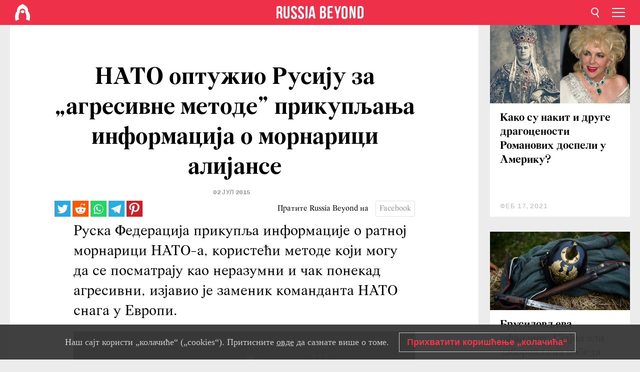

--- FILE ---
content_type: text/html; charset=UTF-8
request_url: https://rs.rbth.com/news/2015/07/02/nato_optuzio_rusiju_za_agresivne_metode_prikupljanja_informacija_o_morna_41365.html
body_size: 8479
content:
<!DOCTYPE html><html lang="sr-RS" prefix="og: http://ogp.me/ns#"><head><meta charset="UTF-8"/><meta name="apple-mobile-web-app-capable" content="no"/><meta name="format-detection" content="telephone=yes"/><meta name="viewport" content="width=device-width, initial-scale=1.0, user-scalable=yes" /><meta name="HandheldFriendly" content="true"/><meta name="MobileOptimzied" content="width"/><meta http-equiv="cleartype" content="on"/><meta name="navigation" content="tabbed" /><title>НАТО оптужио Русију за „агресивне методе” прикупљања информација о морнарици алијансе - Russia Beyond на српском</title><link rel="icon" href="/favicon.ico" type="image/x-icon" sizes="any"/><link rel="icon" href="/favicon.svg" type="image/svg+xml" /><meta property="og:site_name" content="Russia Beyond на српском" /><meta property="twitter:site" content="Russia Beyond на српском" /><meta name="description" content="Руска Федерација прикупља информације о ратној морнарици НАТО-а, користећи методе који могу да се посматрају као неразумни и чак понекад агресивни,..." /><meta property="og:url" content="https://rs.rbth.com/news/2015/07/02/nato_optuzio_rusiju_za_agresivne_metode_prikupljanja_informacija_o_morna_41365.html" ><meta property="og:type" content="article"><meta property="og:title" content="НАТО оптужио Русију за „агресивне методе” прикупљања информација о морнарици алијансе"/><meta property="og:description" content="Руска Федерација прикупља информације о ратној морнарици НАТО-а, користећи методе који могу да се посматрају као неразумни и чак понекад агресивни,..."/><meta property="article:tag" content="русија и нато"><meta property="article:section" content=""/><meta property="article:published_time" content="јул 02, 2015"/><meta property="article:modified_time" content="авг 10, 2016"/><meta name="twitter:title" content="НАТО оптужио Русију за „агресивне методе” прикупљања информација о морнарици алијансе"/><meta name="twitter:description" content="Руска Федерација прикупља информације о ратној морнарици НАТО-а, користећи методе који могу да се посматрају као неразумни и чак понекад агресивни,..."/><meta property="og:image:type" content="image/jpeg" /><meta property="og:image:width" content="1200"><meta property="og:image:height" content="630"><meta property="og:image" content="https://rs.rbth.com/rbth/img/logo/png/og-logo.png"/><meta name="twitter:image" content="https://rs.rbth.com/rbth/img/logo/png/og-logo.png" /><meta property="og:locale" content="sr_RS"><meta property="fb:app_id" content="582727131853758"/><meta property="fb:pages" content="429728203712611" /><meta name="twitter:site" content="@russiabeyond_rs"/><meta name="twitter:domain" content=" rs.rbth.com"/><meta name="google-site-verification" content="nypZy-AcrX7yig8kFK2R2_oVGMywzZCWyw8HVkk_GAY" /><link rel="stylesheet" href="https://cdni.rbth.com/rbth/view/css/news_view.css?v=315661400041232335348989"/><link rel="stylesheet" href="https://cdni.rbth.com/rbth/view/css/sharing.css?v=4240"/><link rel="stylesheet" href="https://cdni.rbth.com/rbth/view/css/explainer.css?v=12"/><!-- START GLOBAL LANG --><script>
            window.rbthConf = window.rbthConf || {};
            window.rbthConf.lang = window.rbthConf.lang || null;
            window.rbthConf.lang = 'rs';
            window.rbthConf.url = window.rbthConf.url || null;
            window.rbthConf.url = 'https://' +  window.rbthConf.lang + '.rbth.com';
        </script><!-- END GLOBAL LANG --><script type='text/javascript'>var _sf_startpt=(new Date()).getTime();</script><link rel="stylesheet" href="https://cdni.rbth.com/rbth/view/css/cookies.css"><script>window.yaContextCb = window.yaContextCb || []</script><script src="https://yandex.ru/ads/system/context.js" async></script><style media="screen">
        .adfox-banner-slot > div[id^="adfox_"]:not(:empty) > div {
            margin: 15px auto;
        }

        .adfox-banner-slot > div[id^="adfox_"]:empty {
            display: none;
        }
    </style><!-- Yandex.Metrika counter --><script type="text/javascript" >
   (function(m,e,t,r,i,k,a){m[i]=m[i]||function(){(m[i].a=m[i].a||[]).push(arguments)};
   m[i].l=1*new Date();k=e.createElement(t),a=e.getElementsByTagName(t)[0],k.async=1,k.src=r,a.parentNode.insertBefore(k,a)})
   (window, document, "script", "https://mc.yandex.ru/metrika/tag.js", "ym");

   ym(88818309, "init", {
        clickmap:true,
        trackLinks:true,
        accurateTrackBounce:true,
        webvisor:true
   });
</script><noscript><div><img src="https://mc.yandex.ru/watch/88818309" style="position:absolute; left:-9999px;" alt="" /></div></noscript><!-- /Yandex.Metrika counter --><!-- Yandex.Metrika counter --><script type="text/javascript" >
   (function(m,e,t,r,i,k,a){m[i]=m[i]||function(){(m[i].a=m[i].a||[]).push(arguments)};
   m[i].l=1*new Date();k=e.createElement(t),a=e.getElementsByTagName(t)[0],k.async=1,k.src=r,a.parentNode.insertBefore(k,a)})
   (window, document, "script", "https://mc.yandex.ru/metrika/tag.js", "ym");

   ym(88818503, "init", {
        clickmap:true,
        trackLinks:true,
        accurateTrackBounce:true,
        webvisor:true
   });
</script><noscript><div><img src="https://mc.yandex.ru/watch/88818503" style="position:absolute; left:-9999px;" alt="" /></div></noscript><!-- /Yandex.Metrika counter --></head><body><script type="application/ld+json">
        {
            "@context": "http://schema.org",
            "@type": "Organization",
            "url": "https://rs.rbth.com",
            "logo": "https://rs.rbth.com/rbth/img/logo/png/60x60_red.png",
            "name": "Russia Beyond",
            "legalName": "Autonomous Non-profit Organization \"TV-Novosti\"",
            "sameAs": [
                "http://www.facebook.com/russiabeyond",
                "https://twitter.com/russiabeyond",
                "https://www.youtube.com/user/RBTHvideo",
                "https://www.instagram.com/russiabeyond/",
                "https://zen.yandex.ru/russiabeyond"
            ],
            "potentialAction": {
                "@type": "SearchAction",
                "target": "https://rs.rbth.com/search?q={search_term_string}",
                "query-input": "required name=search_term_string"
            }
        }
    </script><script type="application/ld+json">
        {
            "@context": "http://schema.org",
            "@type": "BreadcrumbList",
            "itemListElement": [
                                                        {
                        "@type": "ListItem",
                        "position": 1,
                        "name": "Main",
                        "item": "https://rs.rbth.com"
                    }
                                                        ,                    {
                        "@type": "ListItem",
                        "position": 2,
                        "name": "",
                        "item": "https://rs.rbth.com"
                    }
                                                        ,                    {
                        "@type": "ListItem",
                        "position": 3,
                        "name": "НАТО оптужио Русију за „агресивне методе” прикупљања информација о морнарици алијансе",
                        "item": "https://rs.rbth.com/news/2015/07/02/nato_optuzio_rusiju_za_agresivne_metode_prikupljanja_informacija_o_morna_41365.html"
                    }
                                                ]
        }
    </script><script type="application/ld+json">
    {
        "@context": "http://schema.org",
        "@type": "Article",
        "mainEntityOfPage": {
            "@type": "WebPage",
            "@id": "https://rs.rbth.com/news/2015/07/02/nato_optuzio_rusiju_za_agresivne_metode_prikupljanja_informacija_o_morna_41365.html"
        },
        "headline": "НАТО оптужио Русију за „агресивне методе” прикупљања информација о морнарици алијансе",
        "image": [{
            "@type": "ImageObject",
            "url": "https://rs.rbth.com/rbth/img/logo/png/60x60_red.png",
            "height": 576,
            "width": 1024
        }],
                        "author":
                    {
                "@type": "Organization",
                "name": "Russia Beyond"
            },
                "datePublished": "2026-01-21T23:39:25+03:00",
        "dateModified": "2026-01-21T23:39:25+03:00",
        "publisher": {
            "@type": "Organization",
            "name": "Russia Beyond",
            "logo": {
                "@type": "ImageObject",
                "url": "https://rs.rbth.com/rbth/img/logo/png/60x60_red.png"
            }
        },
        "description": "Руска Федерација прикупља информације о ратној морнарици НАТО-а, користећи методе који могу да се посматрају као неразумни и чак понекад агресивни, изјавио је заменик команданта НАТО снага у Европи. "
    }
    </script><div class="layout"><div class="layout__wrapper"><header class="layout__header"><div class="header" id="app-header"><div class="header__wrapper"><div class="header__logo"><div class="logo"><div class="logo__cover logo__cover_header"><a href="/"></a></div><div class="logo__content logo__content_header"><a href="/"></a></div></div></div><div class="header__langs"><div class="buttons"><div class="buttons__langs-menu buttons__langs-menu_header">
                Српски
            </div></div><div class="nav"><div class="nav__wrapper nav__wrapper_langs_header"><ul class="nav__row nav__row_langs_header"><li class="nav__item nav__item_langs_header"><a href="https://id.rbth.com">Bahasa Indonesia</a></li><li class="nav__item nav__item_langs_header"><a href="https://de.rbth.com">Deutsch</a></li><li class="nav__item nav__item_langs_header"><a href="https://www.rbth.com">English</a></li><li class="nav__item nav__item_langs_header"><a href="https://es.rbth.com">Español</a></li><li class="nav__item nav__item_langs_header"><a href="https://fr.rbth.com">Français</a></li><li class="nav__item nav__item_langs_header"><a href="https://hr.rbth.com">Hrvatski</a></li><li class="nav__item nav__item_langs_header"><a href="https://it.rbth.com">Italiano</a></li><li class="nav__item nav__item_langs_header"><a href="https://br.rbth.com">Português</a></li><li class="nav__item nav__item_langs_header"><a href="https://si.rbth.com">Slovenščina</a></li><li class="nav__item nav__item_langs_header"><a href="https://kr.rbth.com">Korean</a></li><li class="nav__item nav__item_langs_header"><a href="https://jp.rbth.com">日本語</a></li><li class="nav__item nav__item_langs_header"><a href="https://bg.rbth.com">Български</a></li><li class="nav__item nav__item_langs_header"><a href="https://mk.rbth.com">Македонски</a></li><li class="nav__item nav__item_langs_header"><a href="https://rs.rbth.com">Српски</a></li><li class="nav__item nav__item_langs_header"><a href="https://ru.rbth.com">По-русски</a></li></ul></div></div></div><div class="header__nav">    <div class="nav">
        <ul class="nav__row nav__row_header">
                    <li class="nav__item nav__item_header">
                <a href="/arts">
                    Култура
                </a>
            </li>
                    <li class="nav__item nav__item_header">
                <a href="/economics">
                    Економија
                </a>
            </li>
                    <li class="nav__item nav__item_header">
                <a href="/education">
                    Образовање 
                </a>
            </li>
                    <li class="nav__item nav__item_header">
                <a href="/istorija-rusije">
                    Историја 
                </a>
            </li>
                    <li class="nav__item nav__item_header">
                <a href="/recepti">
                    Кухиња
                </a>
            </li>
                    <li class="nav__item nav__item_header">
                <a href="/science">
                    Наука и технологија
                </a>
            </li>
                    <li class="nav__item nav__item_header">
                <a href="/travel">
                    Путовања
                </a>
            </li>
                    <li class="nav__item nav__item_header">
                <a href="/zivot">
                    Живот
                </a>
            </li>
                </ul>
    </div>
</div></div></div></header><div class="layout__content"><div class="control-width control-width_padding"><div class="rows"><div class="adfox-banner-slot"><div id="adfox_166005584166917666"></div><div id="adfox_16600558884169906"></div></div><div class="rows__wrapper rows__wrapper_short-story"><div class="rows__column rows__column_short-story rows__column_short-story_left"><div class="article"><div class="article__wrapper article__wrapper_short"><div class="article__head  article__head_short"><div class="article__head-content article__head-content_short"><h1>НАТО оптужио Русију за „агресивне методе” прикупљања информација о морнарици алијансе</h1><div class="article__date article__date_short"><time class="date ">
            


             02 јул 2015

        </time></div><div class="article__tags article__tags_short"><div class="tags"><div class="tags__wrapper tags__wrapper_short"></div></div></div></div><div class="article__cover article__cover_short"></div></div><div class="article__copyright article__copyright_short"></div><div class="social-wrapper"><div class="social-container social-container_top"
                data-buttons="twitter, reddit, whatsapp, telegram, pinterest"
                data-counters></div><div class="button-rotator" id="button-rotator" onload="return {
    text: JSON.parse('\u0022\\u041f\\u0440\\u0430\\u0442\\u0438\\u0442\\u0435\u0020Russia\u0020Beyond\u0020\\u043d\\u0430\u0022'),
    links: JSON.parse('\u007B\u0022instagram\u0022\u003A\u0022\u0022,\u0022facebook\u0022\u003A\u0022https\u003A\\\/\\\/www.facebook.com\\\/ruskarec\u0022,\u0022telegram\u0022\u003A\u0022https\u003A\\\/\\\/t.me\\\/ruskarec\u0022,\u0022twitter\u0022\u003A\u0022\u0022,\u0022youtube\u0022\u003A\u0022\u0022,\u0022odysee\u0022\u003A\u0022\u0022,\u0022line\u0022\u003A\u0022\u0022,\u0022zen\u0022\u003A\u0022\u0022,\u0022vk\u0022\u003A\u0022https\u003A\\\/\\\/vk.com\\\/ruskarec\u0022,\u0022rumble\u0022\u003A\u0022\u0022,\u0022pinterest\u0022\u003A\u0022\u0022,\u0022taringa\u0022\u003A\u0022\u0022,\u0022ok\u0022\u003A\u0022footer.social.ok.link\u0022\u007D'),
    lang: JSON.parse('\u0022sr\u002DRS\u0022'),
};"></div></div><div class="article__summary article__summary_short"><div class="article__summary-wrapper article__summary-wrapper_short">
            Руска Федерација прикупља информације о ратној морнарици НАТО-а, користећи методе који могу да се посматрају као неразумни и чак понекад агресивни, изјавио је заменик команданта НАТО снага у Европи. 
        </div></div><div class="article__text article__text_short"><div class="rr_news_box rr_news_right"><a href="politics/2015/06/21/sad_i_nato_strahuju_od_putinovih_nuklearnih_raketa_41039.html"><img src="https://cdni.rbth.com/rbthmedia/images/web/rs-rbth/images/2015-06/small/RIAN_02618427.HR.ru_165.jpg" alt="" /><br /><span class="rr_title"> САД и НАТО страхују од Путинових нуклеарних ракета
</span></a></div><p>Заменик команданта снага
Северноатлантске алијансе у Европи британски генерал Адријан Бредшоу је оптужио
руску војску да користи агресивне методе за прикупљање информација о ратној
морнарици НАТО-а.</p><p>&bdquo;Руска Федерација посматра и, вероватно, прикупља
информације о ратној морнарици НАТО-а на Балтичком мору, на Атлантском океану,
у Средоземном и на Црном мору, користећи методе који могу да се посматрају као
неразумни и чак понекад агресивни&rdquo;, изјавио је Бредшоу, а преноси РИА &bdquo;Новости&rdquo;,
позивајући се на радио и ТВ компанију RTBF.</p><p>Раније је шеф Пентагона Ештон Картер изјавио да Русија
покушава да пољуља стабилност НАТО-а и да су америчке и европске санкције најбољи
инструмент против Москве.&nbsp;</p><p class="article__text-copyright">
                Росијскаја газета. Сва права задржана. 
            </p></div><div class="article__tags-trends article__tags-trends_short"><a href="/tag/русија и нато">
                    русија и нато
                </a><a href="/news">
                Укратко
            </a></div><div class="social-container"
                data-buttons="twitter, reddit, whatsapp, telegram, pinterest"
                data-counters></div><script src="https://cdni.rbth.com/rbth/view/sharing.min.js?v=3"></script><div class="article__text article__text_short"><script src="https://code.jquery.com/jquery-3.3.1.min.js"></script><div class="subscribe"><div class="subscribe__header"><p class="header-title">Пријавите се </p><p class="header-subtitle">за наш бесплатни билтен!</p></div><div class="subscribe__content"><p id="sub-email-label" class="content-text">Најбољи текстови стижу директно на вашу e-mail адресу</p><form class="subscribe__form js-subscribe-form"><div class="subscribe__mailing"><input type="checkbox" class="subscribe__mailing-button" name="mailing-period-weekly" id="mailingWeekly" value="weekly" checked><label for="mailingWeekly" class="subscribe__mailing-label">Недељни</label><input type="checkbox" class="subscribe__mailing-button" name="mailing-period-daily" id="mailingDaily" value="daily"><label for="mailingDaily" class="subscribe__mailing-label">Дневни</label></div><div class="subscribe__input-fields"><input class="subscribe__form-input js-subscribe-email" type="email" value="" placeholder="Упишите вашу e-mail адресу" required="" aria-labelledby="sub-email-label"/><input class="subscribe__form-submit" type="submit" value="Потврдите"></div></form></div></div><script>
    (function () {
        var $subscribe = $('.subscribe');
        var $form = $('.js-subscribe-form');
        var $completeButton = $('.subscribe__form-complete');

        function validateEmail(email) {
            var re = /^(([^<>()[\]\\.,;:\s@\"]+(\.[^<>()[\]\\.,;:\s@\"]+)*)|(\".+\"))@((\[[0-9]{1,3}\.[0-9]{1,3}\.[0-9]{1,3}\.[0-9]{1,3}\])|(([a-zA-Z\-0-9]+\.)+[a-zA-Z]{2,}))$/;
            return re.test(email);
        }

        if (!$form.length) {
            return;
        }

        var initFormSubmit = function () {
            $form.on('submit', function (event) {
                event.preventDefault();
                $form = $(this);
                var $email = $form.find('.js-subscribe-email');
                var isWeekly = true, isDaily = false;
                var lng = 'sr-RS';

                if (['pt-BR', 'es-ES', 'fr-FR', 'sr-RS', 'sl-SI'].includes(lng)) {
                    isWeekly = $form.find('#mailingWeekly').is(':checked');
                    isDaily = $form.find('#mailingDaily').is(':checked');
                }

                if(!validateEmail($email)) {
                    if (isWeekly) {
                        $.ajax({
                            type: "GET",
                            dataType: "json",
                            url: 'https://subscribe.rbth.com/subscribe/5264b927-b201-4f0e-8a5a-2ff3134f2c82/' + $email.val() + '?_t=' + (new Date()).getTime(),
                            success: function () {
                                $subscribe.addClass('subscribe_complete');
                                $subscribe.html('<div class="subscribe__header"><p class="header-title">Сачекајте тренутак...</p></div><div class="subscribe__content"><p class="content-text">Проверите вашу е-mail адресу и потврдите пријаву</p><form class="subscribe__form js-subscribe-finished"><input class="subscribe__form-complete" type="submit" value="OK" /></form></div>')
                            },
                            error: function() {
                                $email.val('');
                                alert('An unknown error occurred. Try later.');
                            }
                        });
                    }
                    if (isDaily) {
                        $.ajax({
                            type: "GET",
                            dataType: "json",
                            url: 'https://subscribe.rbth.com/subscribe/4c97562f-b9ca-49a0-9189-f99c1319eb18/' + $email.val() + '?_t=' + (new Date()).getTime(),
                            success: function () {
                                $subscribe.addClass('subscribe_complete');
                                $subscribe.html('<div class="subscribe__header"><p class="header-title">Сачекајте тренутак...</p></div><div class="subscribe__content"><p class="content-text">Проверите вашу е-mail адресу и потврдите пријаву</p><form class="subscribe__form js-subscribe-finished"><input class="subscribe__form-complete" type="submit" value="OK" /></form></div>')
                            },
                            error: function() {
                                $email.val('');
                                alert('An unknown error occurred. Try later.');
                            }
                        });
                    }
                }
            });

        };
        initFormSubmit();

        $completeButton.on('click', function (evt) {
            evt.preventDefault();
            evt.window.location.reload();
        });
    }());
</script></div><div class="follows-channel" id="banner-rotator" onload="return {
            text: JSON.parse('\u007B\u0022instagram\u0022\u003A\u0022\u0022,\u0022facebook\u0022\u003A\u0022\\u041d\\u0430\\u0448\\u0430\u0020\\u0441\\u0442\\u0440\\u0430\\u043d\\u0438\\u0446\\u0430\u0020\\u043d\\u0430\u0020\\u0424\\u0435\\u0458\\u0441\\u0431\\u0443\\u043a\\u0443\u0021\u0022,\u0022telegram\u0022\u003A\u0022\\u041f\\u0440\\u0438\\u0458\\u0430\\u0432\\u0438\\u0442\\u0435\u0020\\u0441\\u0435\u0020\\u043d\\u0430\u0020\\u043d\\u0430\\u0448\u0022,\u0022twitter\u0022\u003A\u0022\u0022,\u0022odysee\u0022\u003A\u0022\u0022,\u0022line\u0022\u003A\u0022\u0022,\u0022zen\u0022\u003A\u0022\u0022,\u0022vk\u0022\u003A\u0022\\u0417\\u0430\\u043f\\u0440\\u0430\\u0442\\u0438\\u0442\\u0435\u0020\\u043d\\u0430\\u0448\\u0443\u0020\\u0441\\u0442\\u0440\\u0430\\u043d\\u0438\\u0446\\u0443\u0020\\u043d\\u0430\u0020\\u0434\\u0440\\u0443\\u0448\\u0442\\u0432\\u0435\\u043d\\u043e\\u0458\u0020\\u043c\\u0440\\u0435\\u0436\\u0438\u0022,\u0022rumble\u0022\u003A\u0022\u0022,\u0022pinterest\u0022\u003A\u0022\u0022,\u0022taringa\u0022\u003A\u0022\u0022\u007D'),
            links: JSON.parse('\u007B\u0022instagram\u0022\u003A\u0022\u0022,\u0022facebook\u0022\u003A\u0022https\u003A\\\/\\\/www.facebook.com\\\/ruskarec\u0022,\u0022telegram\u0022\u003A\u0022https\u003A\\\/\\\/t.me\\\/ruskarec\u0022,\u0022twitter\u0022\u003A\u0022\u0022,\u0022odysee\u0022\u003A\u0022\u0022,\u0022line\u0022\u003A\u0022\u0022,\u0022zen\u0022\u003A\u0022\u0022,\u0022vk\u0022\u003A\u0022https\u003A\\\/\\\/vk.com\\\/ruskarec\u0022,\u0022rumble\u0022\u003A\u0022\u0022,\u0022pinterest\u0022\u003A\u0022\u0022,\u0022taringa\u0022\u003A\u0022\u0022\u007D'),
            linkText: JSON.parse('\u007B\u0022instagram\u0022\u003A\u0022\u0022,\u0022facebook\u0022\u003A\u0022\\u041f\\u043e\\u0442\\u043f\\u0438\\u0448\\u0438\\u0442\\u0435\u0020\\u0441\\u0435\u0021\u0020\u0022,\u0022telegram\u0022\u003A\u0022\\u0422\\u0435\\u043b\\u0435\\u0433\\u0440\\u0430\\u043c\u0020\\u043a\\u0430\\u043d\\u0430\\u043b\u0022,\u0022twitter\u0022\u003A\u0022\u0022,\u0022odysee\u0022\u003A\u0022\u0022,\u0022line\u0022\u003A\u0022\u0022,\u0022zen\u0022\u003A\u0022\u0022,\u0022vk\u0022\u003A\u0022\\u0412\\u041a\\u043e\\u043d\\u0442\\u0430\\u043a\\u0442\\u0435\u0022,\u0022rumble\u0022\u003A\u0022\u0022,\u0022pinterest\u0022\u003A\u0022\u0022,\u0022taringa\u0022\u003A\u0022\u0022\u007D'),
            lang: JSON.parse('\u0022sr\u002DRS\u0022')
        };"></div><div class="adfox-banner-slot"><div id="adfox_166005600543321220"></div></div><div class="article__next-article"><div id="app-infinity-scroll-article"></div><div class="next-article-loading"></div><script>
      var currentArticleId = '309800000000001000020967';
  </script></div></div></div><script src="https://cdni.rbth.com/rbth/view/explainer.min.js"></script></div><div class="rows__column rows__column_short-story rows__column_short-story_right"><div class="adfox-banner-slot"><div id="adfox_166005598078458837"></div></div><div id="app-important-news"></div></div></div></div></div></div><script src="https://code.jquery.com/jquery-3.3.1.min.js"></script><script>
    window.subscribe = window.subscribe || {};
    window.subscribe = {
        'tr': {
            'lang': 'sr-RS',
            'title': 'Пријавите се ',
            'subtitle': "за наш бесплатни недељни билтен!",
            'text': "",
            'placeholder': 'Упишите вашу e-mail адресу',
            'button': 'Потврдите',
            'completeTitle': '',
            'completeSubtitle': 'Готово! Проверите своју е-пошту и потврдите пријаву',
            'completeButton': '',
            'mobileTitle': 'Билтен',
            'urlw': '5264b927-b201-4f0e-8a5a-2ff3134f2c82',
        }
    };
</script><script>
                        var footerCopyright = 'Russia Beyond је медијски пројекат независне некомерцијалне организације &quot;ТВ-Новости&quot;, 2024. © Сва права задржана.',
                            footerSocials = [
                                {icon: 'twitter', href: 'footer.social.twitter.link'},
                                {icon: 'youtube', href: 'footer.social.youtube.link'},
                                {icon: 'pinterest', href: 'footer.social.pinterest.link'},
                                {icon: 'linked-in', href: 'footer.social.linked-in.link'},
                                {icon: 'rss', href: 'https://rs.rbth.com/rss'},
                                {icon: 'yandex-zen', href: 'footer.social.yandex-zen.link'},
                                {icon: 'vk', href: 'https://vk.com/ruskarec'},
                                {icon: 'telegram', href: 'https://t.me/ruskarec'},
                                {icon: 'line', href: 'footer.social.line.link'},
                                {icon: 'rumble', href: 'footer.social.rumble.link'},
                                {icon: 'odysee', href: 'footer.social.odysee.link'},
                                {icon: 'taringa', href: 'footer.social.taringa.link'},
                                {icon: 'ok', href: 'footer.social.ok.link'},
                            ]
                    </script><style>
                        .social__link_facebook,
                        .social__link_instagram {
                            display: none !important;
                        }
                    </style><div class="layout__footer"><link rel="stylesheet" href="https://cdni.rbth.com/rbth/view/css/news_view.css?v=315661400041232335348989"/><link rel="stylesheet" href="https://cdni.rbth.com/rbth/view/css/sharing.css?v=4240"/><link rel="stylesheet" href="https://cdni.rbth.com/rbth/view/css/explainer.css?v=12"/><div id="app-footer"></div></div></div></div><script>
        function adsDesktopBillboard() {
            window.yaContextCb.push(()=>{
                Ya.adfoxCode.create({
                    ownerId: 258144,
                    containerId: 'adfox_166005584166917666',
                    params: {
                        pp: 'g',
                        ps: 'fyda',
                        p2: 'y',
                        puid1: '',
                        puid2: '',
                        puid3: '',
                        puid4: '',
                        puid5: '',
                        puid63: ''
                    }
                })
            });
        };

        function adsMobileBillboard() {
            window.yaContextCb.push(()=>{
                Ya.adfoxCode.create({
                    ownerId: 258144,
                    containerId: 'adfox_16600558884169906',
                    params: {
                        pp: 'h',
                        ps: 'fyda',
                        p2: 'y',
                        puid1: '',
                        puid2: '',
                        puid3: '',
                        puid4: '',
                        puid5: '',
                        puid63: ''
                    }
                })
            });
        };

        function adsSidebanner() {
            window.yaContextCb.push(()=>{
                Ya.adfoxCode.create({
                    ownerId: 258144,
                    containerId: 'adfox_166005598078458837',
                    params: {
                        pp: 'g',
                        ps: 'fyda',
                        p2: 'fsyt',
                        puid1: '',
                        puid2: '',
                        puid3: '',
                        puid4: '',
                        puid5: '',
                        puid63: ''
                    }
                })
            });
        };

        function adsMobileBanner() {
            window.yaContextCb.push(()=>{
                Ya.adfoxCode.create({
                    ownerId: 258144,
                    containerId: 'adfox_166005600543321220',
                    params: {
                        pp: 'h',
                        ps: 'fyda',
                        p2: 'fsyt',
                        puid1: '',
                        puid2: '',
                        puid3: '',
                        puid4: '',
                        puid5: '',
                        puid63: ''
                    }
                })
            });
        };

        var adsModeIsMobile = false;

        function changeMode(is_mobile) {
            if (adsModeIsMobile && !is_mobile) {
                adsDesktopBillboard();
                adsSidebanner();
            }
            else if (!adsModeIsMobile && is_mobile) {
                adsMobileBillboard();
                adsMobileBanner();
            }
        }

        (function() {
            var throttle = function(type, name, obj) {
                obj = obj || window;
                var running = false;
                var func = function() {
                    if (running) { return; }
                    running = true;
                    requestAnimationFrame(function() {
                        obj.dispatchEvent(new CustomEvent(name));
                        running = false;
                    });
                };
                obj.addEventListener(type, func);
            };

            throttle("resize", "optimizedResize");
        })();

        window.addEventListener("load", function(e) {
            adsModeIsMobile = window.innerWidth <= 768;
            if (adsModeIsMobile) {
                adsMobileBillboard();
                adsMobileBanner();
            }
            else {
                adsDesktopBillboard();
                adsSidebanner();
            }
        });

        window.addEventListener("optimizedResize", function(e) {
            var isMobile = e.target.outerWidth <= 768;
            changeMode(isMobile);
        });
    </script><script>
    window.addEventListener('message', function(event) {
        if (!event.data) {
            return;
        }

        if (event.data.type && event.data.type === "QUIZ_UPDATE_HEIGHT" && !!document.getElementById('quiz_' + event.data.payload.quizID)) {
            document.getElementById('quiz_' + event.data.payload.quizID).style.height = event.data.payload.height + "px";
        }

        if (event.data.type && event.data.type === "QUIZ_NEXT_QUESTION" && !!document.getElementById('quiz_' + event.data.payload.quizID)) {
            window.scrollTo(0, document.getElementById('quiz_' + event.data.payload.quizID).getBoundingClientRect().top + window.pageYOffset - 25)
        }
    }, false);
</script><div id="app-watches-post"></div><script>
            var watches = {
                nbc : {
                    url: '/nbc/',
                    publicId: '20967'
                }
            };
        </script><script>
            var categoryID = '';
        </script><script defer="defer" src="https://cdni.rbth.com/rbth/view/news_view.min.js?v=31562340004111236531721"></script><script>
            var langs = JSON.parse('[{"label":"Bahasa Indonesia","url":"https:\/\/id.rbth.com","active":false,"code":"id","withadventures":false},{"label":"Deutsch","url":"https:\/\/de.rbth.com","active":false,"code":"de","withadventures":false},{"label":"English","url":"https:\/\/www.rbth.com","active":false,"code":"www","withadventures":true},{"label":"Espa\u00f1ol","url":"https:\/\/es.rbth.com","active":false,"code":"es","withadventures":true},{"label":"Fran\u00e7ais","url":"https:\/\/fr.rbth.com","active":false,"code":"fr","withadventures":true},{"label":"Hrvatski","url":"https:\/\/hr.rbth.com","active":false,"code":"hr","withadventures":false},{"label":"Italiano","url":"https:\/\/it.rbth.com","active":false,"code":"it","withadventures":false},{"label":"Portugu\u00eas","url":"https:\/\/br.rbth.com","active":false,"code":"br","withadventures":true},{"label":"Sloven\u0161\u010dina","url":"https:\/\/si.rbth.com","active":false,"code":"si","withadventures":false},{"label":"\u65e5\u672c\u8a9e","url":"https:\/\/jp.rbth.com","active":false,"code":"jp","withadventures":false},{"label":"\u0411\u044a\u043b\u0433\u0430\u0440\u0441\u043a\u0438","url":"https:\/\/bg.rbth.com","active":false,"code":"bg","withadventures":true},{"label":"\u041c\u0430\u043a\u0435\u0434\u043e\u043d\u0441\u043a\u0438","url":"https:\/\/mk.rbth.com","active":false,"code":"mk","withadventures":false},{"label":"\u0421\u0440\u043f\u0441\u043a\u0438","url":"https:\/\/rs.rbth.com","active":true,"code":"rs","withadventures":true},{"label":"\u041f\u043e-\u0440\u0443\u0441\u0441\u043a\u0438","url":"https:\/\/ru.rbth.com","active":false,"code":"ru","withadventures":true}]')
            langs = langs.map((lang) => {
                lang.url = window.location.origin.replace(
                    /(https?:\/\/)([a-z0-9]+(?=[.]|[-]))(.*)/g,
                    '$1' + lang.code + (window.location.host === 'rbth.ru' ? '.rbth.com' : '$3')
                );

                return lang;
            });
        </script><div class="cookies__banner js-cookies-banner"><div class="cookies__banner-wrapper"><p class="cookies__banner-text">Наш сајт користи „колачиће“ („cookies“). Притисните <a href="/privacy" target="_blank">овде</a> да сазнате више о томе.</p><a class="cookies__banner-button js-cookies-button">Прихватити коришћење „колачића“ </a></div></div><script src='https://cdni.rbth.com/rbth/view/cookies.min.js?v=2'></script><script type="text/javascript">
          /* CONFIGURATION START */
          var _ain = {
            id: "1919",
            postid: "https://rs.rbth.com/news/2015/07/02/nato_optuzio_rusiju_za_agresivne_metode_prikupljanja_informacija_o_morna_41365.html",
            maincontent: "counters.content-insights.maincontent",
            title: "НАТО оптужио Русију за „агресивне методе” прикупљања информација о морнарици алијансе",
            pubdate: "2015-07-02T19:19:00+03:00",
                                     tags: "русија и нато",
                  };
          /* CONFIGURATION END */
          (function (d, s) {
            var sf = d.createElement(s);
            sf.type = 'text/javascript';
            sf.async = true;
            sf.src = (('https:' == d.location.protocol)
              ? 'https://d7d3cf2e81d293050033-3dfc0615b0fd7b49143049256703bfce.ssl.cf1.rackcdn.com'
              : 'http://t.contentinsights.com') + '/stf.js';
            var t = d.getElementsByTagName(s)[0];
            t.parentNode.insertBefore(sf, t);
          })(document, 'script');
        </script><script>(function(d, s, id) {
	        var js, fjs = d.getElementsByTagName(s)[0];
	        if (d.getElementById(id)) return;
	        js = d.createElement(s); js.id = id;
	        js.src = "//connect.facebook.net/en_US/sdk.js#xfbml=1&appId=582727131853758&version=v2.5";
	        fjs.parentNode.insertBefore(js, fjs);
	    }(document, 'script', 'facebook-jssdk'));</script><script async src="https://cdni.rbth.com/rbth/js/pushes/notification.js?v=15"></script></body></html>